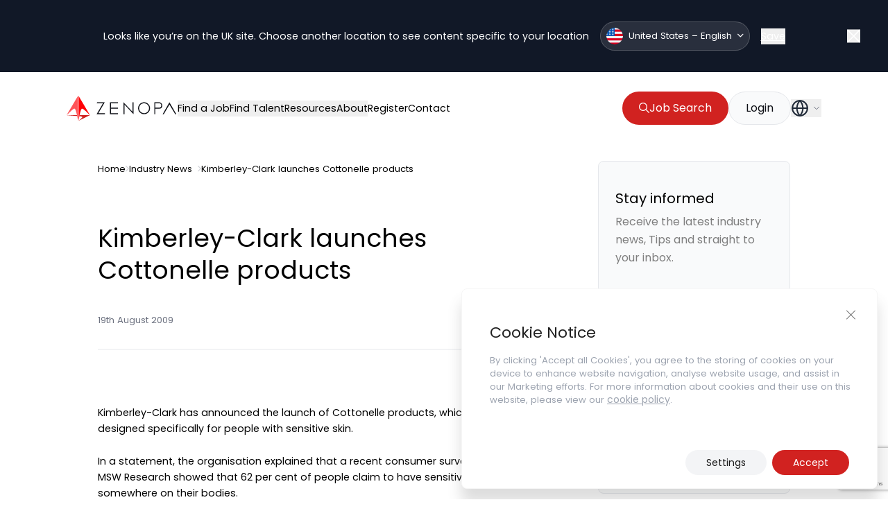

--- FILE ---
content_type: text/html; charset=utf-8
request_url: https://www.google.com/recaptcha/api2/anchor?ar=1&k=6LdgmE4pAAAAAKKxKZA_DzzXCZTQRfzSfP5wciah&co=aHR0cHM6Ly96ZW5vcGEuY29tOjQ0Mw..&hl=en&v=PoyoqOPhxBO7pBk68S4YbpHZ&size=invisible&anchor-ms=20000&execute-ms=30000&cb=gmkd15bp9u
body_size: 48923
content:
<!DOCTYPE HTML><html dir="ltr" lang="en"><head><meta http-equiv="Content-Type" content="text/html; charset=UTF-8">
<meta http-equiv="X-UA-Compatible" content="IE=edge">
<title>reCAPTCHA</title>
<style type="text/css">
/* cyrillic-ext */
@font-face {
  font-family: 'Roboto';
  font-style: normal;
  font-weight: 400;
  font-stretch: 100%;
  src: url(//fonts.gstatic.com/s/roboto/v48/KFO7CnqEu92Fr1ME7kSn66aGLdTylUAMa3GUBHMdazTgWw.woff2) format('woff2');
  unicode-range: U+0460-052F, U+1C80-1C8A, U+20B4, U+2DE0-2DFF, U+A640-A69F, U+FE2E-FE2F;
}
/* cyrillic */
@font-face {
  font-family: 'Roboto';
  font-style: normal;
  font-weight: 400;
  font-stretch: 100%;
  src: url(//fonts.gstatic.com/s/roboto/v48/KFO7CnqEu92Fr1ME7kSn66aGLdTylUAMa3iUBHMdazTgWw.woff2) format('woff2');
  unicode-range: U+0301, U+0400-045F, U+0490-0491, U+04B0-04B1, U+2116;
}
/* greek-ext */
@font-face {
  font-family: 'Roboto';
  font-style: normal;
  font-weight: 400;
  font-stretch: 100%;
  src: url(//fonts.gstatic.com/s/roboto/v48/KFO7CnqEu92Fr1ME7kSn66aGLdTylUAMa3CUBHMdazTgWw.woff2) format('woff2');
  unicode-range: U+1F00-1FFF;
}
/* greek */
@font-face {
  font-family: 'Roboto';
  font-style: normal;
  font-weight: 400;
  font-stretch: 100%;
  src: url(//fonts.gstatic.com/s/roboto/v48/KFO7CnqEu92Fr1ME7kSn66aGLdTylUAMa3-UBHMdazTgWw.woff2) format('woff2');
  unicode-range: U+0370-0377, U+037A-037F, U+0384-038A, U+038C, U+038E-03A1, U+03A3-03FF;
}
/* math */
@font-face {
  font-family: 'Roboto';
  font-style: normal;
  font-weight: 400;
  font-stretch: 100%;
  src: url(//fonts.gstatic.com/s/roboto/v48/KFO7CnqEu92Fr1ME7kSn66aGLdTylUAMawCUBHMdazTgWw.woff2) format('woff2');
  unicode-range: U+0302-0303, U+0305, U+0307-0308, U+0310, U+0312, U+0315, U+031A, U+0326-0327, U+032C, U+032F-0330, U+0332-0333, U+0338, U+033A, U+0346, U+034D, U+0391-03A1, U+03A3-03A9, U+03B1-03C9, U+03D1, U+03D5-03D6, U+03F0-03F1, U+03F4-03F5, U+2016-2017, U+2034-2038, U+203C, U+2040, U+2043, U+2047, U+2050, U+2057, U+205F, U+2070-2071, U+2074-208E, U+2090-209C, U+20D0-20DC, U+20E1, U+20E5-20EF, U+2100-2112, U+2114-2115, U+2117-2121, U+2123-214F, U+2190, U+2192, U+2194-21AE, U+21B0-21E5, U+21F1-21F2, U+21F4-2211, U+2213-2214, U+2216-22FF, U+2308-230B, U+2310, U+2319, U+231C-2321, U+2336-237A, U+237C, U+2395, U+239B-23B7, U+23D0, U+23DC-23E1, U+2474-2475, U+25AF, U+25B3, U+25B7, U+25BD, U+25C1, U+25CA, U+25CC, U+25FB, U+266D-266F, U+27C0-27FF, U+2900-2AFF, U+2B0E-2B11, U+2B30-2B4C, U+2BFE, U+3030, U+FF5B, U+FF5D, U+1D400-1D7FF, U+1EE00-1EEFF;
}
/* symbols */
@font-face {
  font-family: 'Roboto';
  font-style: normal;
  font-weight: 400;
  font-stretch: 100%;
  src: url(//fonts.gstatic.com/s/roboto/v48/KFO7CnqEu92Fr1ME7kSn66aGLdTylUAMaxKUBHMdazTgWw.woff2) format('woff2');
  unicode-range: U+0001-000C, U+000E-001F, U+007F-009F, U+20DD-20E0, U+20E2-20E4, U+2150-218F, U+2190, U+2192, U+2194-2199, U+21AF, U+21E6-21F0, U+21F3, U+2218-2219, U+2299, U+22C4-22C6, U+2300-243F, U+2440-244A, U+2460-24FF, U+25A0-27BF, U+2800-28FF, U+2921-2922, U+2981, U+29BF, U+29EB, U+2B00-2BFF, U+4DC0-4DFF, U+FFF9-FFFB, U+10140-1018E, U+10190-1019C, U+101A0, U+101D0-101FD, U+102E0-102FB, U+10E60-10E7E, U+1D2C0-1D2D3, U+1D2E0-1D37F, U+1F000-1F0FF, U+1F100-1F1AD, U+1F1E6-1F1FF, U+1F30D-1F30F, U+1F315, U+1F31C, U+1F31E, U+1F320-1F32C, U+1F336, U+1F378, U+1F37D, U+1F382, U+1F393-1F39F, U+1F3A7-1F3A8, U+1F3AC-1F3AF, U+1F3C2, U+1F3C4-1F3C6, U+1F3CA-1F3CE, U+1F3D4-1F3E0, U+1F3ED, U+1F3F1-1F3F3, U+1F3F5-1F3F7, U+1F408, U+1F415, U+1F41F, U+1F426, U+1F43F, U+1F441-1F442, U+1F444, U+1F446-1F449, U+1F44C-1F44E, U+1F453, U+1F46A, U+1F47D, U+1F4A3, U+1F4B0, U+1F4B3, U+1F4B9, U+1F4BB, U+1F4BF, U+1F4C8-1F4CB, U+1F4D6, U+1F4DA, U+1F4DF, U+1F4E3-1F4E6, U+1F4EA-1F4ED, U+1F4F7, U+1F4F9-1F4FB, U+1F4FD-1F4FE, U+1F503, U+1F507-1F50B, U+1F50D, U+1F512-1F513, U+1F53E-1F54A, U+1F54F-1F5FA, U+1F610, U+1F650-1F67F, U+1F687, U+1F68D, U+1F691, U+1F694, U+1F698, U+1F6AD, U+1F6B2, U+1F6B9-1F6BA, U+1F6BC, U+1F6C6-1F6CF, U+1F6D3-1F6D7, U+1F6E0-1F6EA, U+1F6F0-1F6F3, U+1F6F7-1F6FC, U+1F700-1F7FF, U+1F800-1F80B, U+1F810-1F847, U+1F850-1F859, U+1F860-1F887, U+1F890-1F8AD, U+1F8B0-1F8BB, U+1F8C0-1F8C1, U+1F900-1F90B, U+1F93B, U+1F946, U+1F984, U+1F996, U+1F9E9, U+1FA00-1FA6F, U+1FA70-1FA7C, U+1FA80-1FA89, U+1FA8F-1FAC6, U+1FACE-1FADC, U+1FADF-1FAE9, U+1FAF0-1FAF8, U+1FB00-1FBFF;
}
/* vietnamese */
@font-face {
  font-family: 'Roboto';
  font-style: normal;
  font-weight: 400;
  font-stretch: 100%;
  src: url(//fonts.gstatic.com/s/roboto/v48/KFO7CnqEu92Fr1ME7kSn66aGLdTylUAMa3OUBHMdazTgWw.woff2) format('woff2');
  unicode-range: U+0102-0103, U+0110-0111, U+0128-0129, U+0168-0169, U+01A0-01A1, U+01AF-01B0, U+0300-0301, U+0303-0304, U+0308-0309, U+0323, U+0329, U+1EA0-1EF9, U+20AB;
}
/* latin-ext */
@font-face {
  font-family: 'Roboto';
  font-style: normal;
  font-weight: 400;
  font-stretch: 100%;
  src: url(//fonts.gstatic.com/s/roboto/v48/KFO7CnqEu92Fr1ME7kSn66aGLdTylUAMa3KUBHMdazTgWw.woff2) format('woff2');
  unicode-range: U+0100-02BA, U+02BD-02C5, U+02C7-02CC, U+02CE-02D7, U+02DD-02FF, U+0304, U+0308, U+0329, U+1D00-1DBF, U+1E00-1E9F, U+1EF2-1EFF, U+2020, U+20A0-20AB, U+20AD-20C0, U+2113, U+2C60-2C7F, U+A720-A7FF;
}
/* latin */
@font-face {
  font-family: 'Roboto';
  font-style: normal;
  font-weight: 400;
  font-stretch: 100%;
  src: url(//fonts.gstatic.com/s/roboto/v48/KFO7CnqEu92Fr1ME7kSn66aGLdTylUAMa3yUBHMdazQ.woff2) format('woff2');
  unicode-range: U+0000-00FF, U+0131, U+0152-0153, U+02BB-02BC, U+02C6, U+02DA, U+02DC, U+0304, U+0308, U+0329, U+2000-206F, U+20AC, U+2122, U+2191, U+2193, U+2212, U+2215, U+FEFF, U+FFFD;
}
/* cyrillic-ext */
@font-face {
  font-family: 'Roboto';
  font-style: normal;
  font-weight: 500;
  font-stretch: 100%;
  src: url(//fonts.gstatic.com/s/roboto/v48/KFO7CnqEu92Fr1ME7kSn66aGLdTylUAMa3GUBHMdazTgWw.woff2) format('woff2');
  unicode-range: U+0460-052F, U+1C80-1C8A, U+20B4, U+2DE0-2DFF, U+A640-A69F, U+FE2E-FE2F;
}
/* cyrillic */
@font-face {
  font-family: 'Roboto';
  font-style: normal;
  font-weight: 500;
  font-stretch: 100%;
  src: url(//fonts.gstatic.com/s/roboto/v48/KFO7CnqEu92Fr1ME7kSn66aGLdTylUAMa3iUBHMdazTgWw.woff2) format('woff2');
  unicode-range: U+0301, U+0400-045F, U+0490-0491, U+04B0-04B1, U+2116;
}
/* greek-ext */
@font-face {
  font-family: 'Roboto';
  font-style: normal;
  font-weight: 500;
  font-stretch: 100%;
  src: url(//fonts.gstatic.com/s/roboto/v48/KFO7CnqEu92Fr1ME7kSn66aGLdTylUAMa3CUBHMdazTgWw.woff2) format('woff2');
  unicode-range: U+1F00-1FFF;
}
/* greek */
@font-face {
  font-family: 'Roboto';
  font-style: normal;
  font-weight: 500;
  font-stretch: 100%;
  src: url(//fonts.gstatic.com/s/roboto/v48/KFO7CnqEu92Fr1ME7kSn66aGLdTylUAMa3-UBHMdazTgWw.woff2) format('woff2');
  unicode-range: U+0370-0377, U+037A-037F, U+0384-038A, U+038C, U+038E-03A1, U+03A3-03FF;
}
/* math */
@font-face {
  font-family: 'Roboto';
  font-style: normal;
  font-weight: 500;
  font-stretch: 100%;
  src: url(//fonts.gstatic.com/s/roboto/v48/KFO7CnqEu92Fr1ME7kSn66aGLdTylUAMawCUBHMdazTgWw.woff2) format('woff2');
  unicode-range: U+0302-0303, U+0305, U+0307-0308, U+0310, U+0312, U+0315, U+031A, U+0326-0327, U+032C, U+032F-0330, U+0332-0333, U+0338, U+033A, U+0346, U+034D, U+0391-03A1, U+03A3-03A9, U+03B1-03C9, U+03D1, U+03D5-03D6, U+03F0-03F1, U+03F4-03F5, U+2016-2017, U+2034-2038, U+203C, U+2040, U+2043, U+2047, U+2050, U+2057, U+205F, U+2070-2071, U+2074-208E, U+2090-209C, U+20D0-20DC, U+20E1, U+20E5-20EF, U+2100-2112, U+2114-2115, U+2117-2121, U+2123-214F, U+2190, U+2192, U+2194-21AE, U+21B0-21E5, U+21F1-21F2, U+21F4-2211, U+2213-2214, U+2216-22FF, U+2308-230B, U+2310, U+2319, U+231C-2321, U+2336-237A, U+237C, U+2395, U+239B-23B7, U+23D0, U+23DC-23E1, U+2474-2475, U+25AF, U+25B3, U+25B7, U+25BD, U+25C1, U+25CA, U+25CC, U+25FB, U+266D-266F, U+27C0-27FF, U+2900-2AFF, U+2B0E-2B11, U+2B30-2B4C, U+2BFE, U+3030, U+FF5B, U+FF5D, U+1D400-1D7FF, U+1EE00-1EEFF;
}
/* symbols */
@font-face {
  font-family: 'Roboto';
  font-style: normal;
  font-weight: 500;
  font-stretch: 100%;
  src: url(//fonts.gstatic.com/s/roboto/v48/KFO7CnqEu92Fr1ME7kSn66aGLdTylUAMaxKUBHMdazTgWw.woff2) format('woff2');
  unicode-range: U+0001-000C, U+000E-001F, U+007F-009F, U+20DD-20E0, U+20E2-20E4, U+2150-218F, U+2190, U+2192, U+2194-2199, U+21AF, U+21E6-21F0, U+21F3, U+2218-2219, U+2299, U+22C4-22C6, U+2300-243F, U+2440-244A, U+2460-24FF, U+25A0-27BF, U+2800-28FF, U+2921-2922, U+2981, U+29BF, U+29EB, U+2B00-2BFF, U+4DC0-4DFF, U+FFF9-FFFB, U+10140-1018E, U+10190-1019C, U+101A0, U+101D0-101FD, U+102E0-102FB, U+10E60-10E7E, U+1D2C0-1D2D3, U+1D2E0-1D37F, U+1F000-1F0FF, U+1F100-1F1AD, U+1F1E6-1F1FF, U+1F30D-1F30F, U+1F315, U+1F31C, U+1F31E, U+1F320-1F32C, U+1F336, U+1F378, U+1F37D, U+1F382, U+1F393-1F39F, U+1F3A7-1F3A8, U+1F3AC-1F3AF, U+1F3C2, U+1F3C4-1F3C6, U+1F3CA-1F3CE, U+1F3D4-1F3E0, U+1F3ED, U+1F3F1-1F3F3, U+1F3F5-1F3F7, U+1F408, U+1F415, U+1F41F, U+1F426, U+1F43F, U+1F441-1F442, U+1F444, U+1F446-1F449, U+1F44C-1F44E, U+1F453, U+1F46A, U+1F47D, U+1F4A3, U+1F4B0, U+1F4B3, U+1F4B9, U+1F4BB, U+1F4BF, U+1F4C8-1F4CB, U+1F4D6, U+1F4DA, U+1F4DF, U+1F4E3-1F4E6, U+1F4EA-1F4ED, U+1F4F7, U+1F4F9-1F4FB, U+1F4FD-1F4FE, U+1F503, U+1F507-1F50B, U+1F50D, U+1F512-1F513, U+1F53E-1F54A, U+1F54F-1F5FA, U+1F610, U+1F650-1F67F, U+1F687, U+1F68D, U+1F691, U+1F694, U+1F698, U+1F6AD, U+1F6B2, U+1F6B9-1F6BA, U+1F6BC, U+1F6C6-1F6CF, U+1F6D3-1F6D7, U+1F6E0-1F6EA, U+1F6F0-1F6F3, U+1F6F7-1F6FC, U+1F700-1F7FF, U+1F800-1F80B, U+1F810-1F847, U+1F850-1F859, U+1F860-1F887, U+1F890-1F8AD, U+1F8B0-1F8BB, U+1F8C0-1F8C1, U+1F900-1F90B, U+1F93B, U+1F946, U+1F984, U+1F996, U+1F9E9, U+1FA00-1FA6F, U+1FA70-1FA7C, U+1FA80-1FA89, U+1FA8F-1FAC6, U+1FACE-1FADC, U+1FADF-1FAE9, U+1FAF0-1FAF8, U+1FB00-1FBFF;
}
/* vietnamese */
@font-face {
  font-family: 'Roboto';
  font-style: normal;
  font-weight: 500;
  font-stretch: 100%;
  src: url(//fonts.gstatic.com/s/roboto/v48/KFO7CnqEu92Fr1ME7kSn66aGLdTylUAMa3OUBHMdazTgWw.woff2) format('woff2');
  unicode-range: U+0102-0103, U+0110-0111, U+0128-0129, U+0168-0169, U+01A0-01A1, U+01AF-01B0, U+0300-0301, U+0303-0304, U+0308-0309, U+0323, U+0329, U+1EA0-1EF9, U+20AB;
}
/* latin-ext */
@font-face {
  font-family: 'Roboto';
  font-style: normal;
  font-weight: 500;
  font-stretch: 100%;
  src: url(//fonts.gstatic.com/s/roboto/v48/KFO7CnqEu92Fr1ME7kSn66aGLdTylUAMa3KUBHMdazTgWw.woff2) format('woff2');
  unicode-range: U+0100-02BA, U+02BD-02C5, U+02C7-02CC, U+02CE-02D7, U+02DD-02FF, U+0304, U+0308, U+0329, U+1D00-1DBF, U+1E00-1E9F, U+1EF2-1EFF, U+2020, U+20A0-20AB, U+20AD-20C0, U+2113, U+2C60-2C7F, U+A720-A7FF;
}
/* latin */
@font-face {
  font-family: 'Roboto';
  font-style: normal;
  font-weight: 500;
  font-stretch: 100%;
  src: url(//fonts.gstatic.com/s/roboto/v48/KFO7CnqEu92Fr1ME7kSn66aGLdTylUAMa3yUBHMdazQ.woff2) format('woff2');
  unicode-range: U+0000-00FF, U+0131, U+0152-0153, U+02BB-02BC, U+02C6, U+02DA, U+02DC, U+0304, U+0308, U+0329, U+2000-206F, U+20AC, U+2122, U+2191, U+2193, U+2212, U+2215, U+FEFF, U+FFFD;
}
/* cyrillic-ext */
@font-face {
  font-family: 'Roboto';
  font-style: normal;
  font-weight: 900;
  font-stretch: 100%;
  src: url(//fonts.gstatic.com/s/roboto/v48/KFO7CnqEu92Fr1ME7kSn66aGLdTylUAMa3GUBHMdazTgWw.woff2) format('woff2');
  unicode-range: U+0460-052F, U+1C80-1C8A, U+20B4, U+2DE0-2DFF, U+A640-A69F, U+FE2E-FE2F;
}
/* cyrillic */
@font-face {
  font-family: 'Roboto';
  font-style: normal;
  font-weight: 900;
  font-stretch: 100%;
  src: url(//fonts.gstatic.com/s/roboto/v48/KFO7CnqEu92Fr1ME7kSn66aGLdTylUAMa3iUBHMdazTgWw.woff2) format('woff2');
  unicode-range: U+0301, U+0400-045F, U+0490-0491, U+04B0-04B1, U+2116;
}
/* greek-ext */
@font-face {
  font-family: 'Roboto';
  font-style: normal;
  font-weight: 900;
  font-stretch: 100%;
  src: url(//fonts.gstatic.com/s/roboto/v48/KFO7CnqEu92Fr1ME7kSn66aGLdTylUAMa3CUBHMdazTgWw.woff2) format('woff2');
  unicode-range: U+1F00-1FFF;
}
/* greek */
@font-face {
  font-family: 'Roboto';
  font-style: normal;
  font-weight: 900;
  font-stretch: 100%;
  src: url(//fonts.gstatic.com/s/roboto/v48/KFO7CnqEu92Fr1ME7kSn66aGLdTylUAMa3-UBHMdazTgWw.woff2) format('woff2');
  unicode-range: U+0370-0377, U+037A-037F, U+0384-038A, U+038C, U+038E-03A1, U+03A3-03FF;
}
/* math */
@font-face {
  font-family: 'Roboto';
  font-style: normal;
  font-weight: 900;
  font-stretch: 100%;
  src: url(//fonts.gstatic.com/s/roboto/v48/KFO7CnqEu92Fr1ME7kSn66aGLdTylUAMawCUBHMdazTgWw.woff2) format('woff2');
  unicode-range: U+0302-0303, U+0305, U+0307-0308, U+0310, U+0312, U+0315, U+031A, U+0326-0327, U+032C, U+032F-0330, U+0332-0333, U+0338, U+033A, U+0346, U+034D, U+0391-03A1, U+03A3-03A9, U+03B1-03C9, U+03D1, U+03D5-03D6, U+03F0-03F1, U+03F4-03F5, U+2016-2017, U+2034-2038, U+203C, U+2040, U+2043, U+2047, U+2050, U+2057, U+205F, U+2070-2071, U+2074-208E, U+2090-209C, U+20D0-20DC, U+20E1, U+20E5-20EF, U+2100-2112, U+2114-2115, U+2117-2121, U+2123-214F, U+2190, U+2192, U+2194-21AE, U+21B0-21E5, U+21F1-21F2, U+21F4-2211, U+2213-2214, U+2216-22FF, U+2308-230B, U+2310, U+2319, U+231C-2321, U+2336-237A, U+237C, U+2395, U+239B-23B7, U+23D0, U+23DC-23E1, U+2474-2475, U+25AF, U+25B3, U+25B7, U+25BD, U+25C1, U+25CA, U+25CC, U+25FB, U+266D-266F, U+27C0-27FF, U+2900-2AFF, U+2B0E-2B11, U+2B30-2B4C, U+2BFE, U+3030, U+FF5B, U+FF5D, U+1D400-1D7FF, U+1EE00-1EEFF;
}
/* symbols */
@font-face {
  font-family: 'Roboto';
  font-style: normal;
  font-weight: 900;
  font-stretch: 100%;
  src: url(//fonts.gstatic.com/s/roboto/v48/KFO7CnqEu92Fr1ME7kSn66aGLdTylUAMaxKUBHMdazTgWw.woff2) format('woff2');
  unicode-range: U+0001-000C, U+000E-001F, U+007F-009F, U+20DD-20E0, U+20E2-20E4, U+2150-218F, U+2190, U+2192, U+2194-2199, U+21AF, U+21E6-21F0, U+21F3, U+2218-2219, U+2299, U+22C4-22C6, U+2300-243F, U+2440-244A, U+2460-24FF, U+25A0-27BF, U+2800-28FF, U+2921-2922, U+2981, U+29BF, U+29EB, U+2B00-2BFF, U+4DC0-4DFF, U+FFF9-FFFB, U+10140-1018E, U+10190-1019C, U+101A0, U+101D0-101FD, U+102E0-102FB, U+10E60-10E7E, U+1D2C0-1D2D3, U+1D2E0-1D37F, U+1F000-1F0FF, U+1F100-1F1AD, U+1F1E6-1F1FF, U+1F30D-1F30F, U+1F315, U+1F31C, U+1F31E, U+1F320-1F32C, U+1F336, U+1F378, U+1F37D, U+1F382, U+1F393-1F39F, U+1F3A7-1F3A8, U+1F3AC-1F3AF, U+1F3C2, U+1F3C4-1F3C6, U+1F3CA-1F3CE, U+1F3D4-1F3E0, U+1F3ED, U+1F3F1-1F3F3, U+1F3F5-1F3F7, U+1F408, U+1F415, U+1F41F, U+1F426, U+1F43F, U+1F441-1F442, U+1F444, U+1F446-1F449, U+1F44C-1F44E, U+1F453, U+1F46A, U+1F47D, U+1F4A3, U+1F4B0, U+1F4B3, U+1F4B9, U+1F4BB, U+1F4BF, U+1F4C8-1F4CB, U+1F4D6, U+1F4DA, U+1F4DF, U+1F4E3-1F4E6, U+1F4EA-1F4ED, U+1F4F7, U+1F4F9-1F4FB, U+1F4FD-1F4FE, U+1F503, U+1F507-1F50B, U+1F50D, U+1F512-1F513, U+1F53E-1F54A, U+1F54F-1F5FA, U+1F610, U+1F650-1F67F, U+1F687, U+1F68D, U+1F691, U+1F694, U+1F698, U+1F6AD, U+1F6B2, U+1F6B9-1F6BA, U+1F6BC, U+1F6C6-1F6CF, U+1F6D3-1F6D7, U+1F6E0-1F6EA, U+1F6F0-1F6F3, U+1F6F7-1F6FC, U+1F700-1F7FF, U+1F800-1F80B, U+1F810-1F847, U+1F850-1F859, U+1F860-1F887, U+1F890-1F8AD, U+1F8B0-1F8BB, U+1F8C0-1F8C1, U+1F900-1F90B, U+1F93B, U+1F946, U+1F984, U+1F996, U+1F9E9, U+1FA00-1FA6F, U+1FA70-1FA7C, U+1FA80-1FA89, U+1FA8F-1FAC6, U+1FACE-1FADC, U+1FADF-1FAE9, U+1FAF0-1FAF8, U+1FB00-1FBFF;
}
/* vietnamese */
@font-face {
  font-family: 'Roboto';
  font-style: normal;
  font-weight: 900;
  font-stretch: 100%;
  src: url(//fonts.gstatic.com/s/roboto/v48/KFO7CnqEu92Fr1ME7kSn66aGLdTylUAMa3OUBHMdazTgWw.woff2) format('woff2');
  unicode-range: U+0102-0103, U+0110-0111, U+0128-0129, U+0168-0169, U+01A0-01A1, U+01AF-01B0, U+0300-0301, U+0303-0304, U+0308-0309, U+0323, U+0329, U+1EA0-1EF9, U+20AB;
}
/* latin-ext */
@font-face {
  font-family: 'Roboto';
  font-style: normal;
  font-weight: 900;
  font-stretch: 100%;
  src: url(//fonts.gstatic.com/s/roboto/v48/KFO7CnqEu92Fr1ME7kSn66aGLdTylUAMa3KUBHMdazTgWw.woff2) format('woff2');
  unicode-range: U+0100-02BA, U+02BD-02C5, U+02C7-02CC, U+02CE-02D7, U+02DD-02FF, U+0304, U+0308, U+0329, U+1D00-1DBF, U+1E00-1E9F, U+1EF2-1EFF, U+2020, U+20A0-20AB, U+20AD-20C0, U+2113, U+2C60-2C7F, U+A720-A7FF;
}
/* latin */
@font-face {
  font-family: 'Roboto';
  font-style: normal;
  font-weight: 900;
  font-stretch: 100%;
  src: url(//fonts.gstatic.com/s/roboto/v48/KFO7CnqEu92Fr1ME7kSn66aGLdTylUAMa3yUBHMdazQ.woff2) format('woff2');
  unicode-range: U+0000-00FF, U+0131, U+0152-0153, U+02BB-02BC, U+02C6, U+02DA, U+02DC, U+0304, U+0308, U+0329, U+2000-206F, U+20AC, U+2122, U+2191, U+2193, U+2212, U+2215, U+FEFF, U+FFFD;
}

</style>
<link rel="stylesheet" type="text/css" href="https://www.gstatic.com/recaptcha/releases/PoyoqOPhxBO7pBk68S4YbpHZ/styles__ltr.css">
<script nonce="94lh9hPAUMXtBhroOdkIIA" type="text/javascript">window['__recaptcha_api'] = 'https://www.google.com/recaptcha/api2/';</script>
<script type="text/javascript" src="https://www.gstatic.com/recaptcha/releases/PoyoqOPhxBO7pBk68S4YbpHZ/recaptcha__en.js" nonce="94lh9hPAUMXtBhroOdkIIA">
      
    </script></head>
<body><div id="rc-anchor-alert" class="rc-anchor-alert"></div>
<input type="hidden" id="recaptcha-token" value="[base64]">
<script type="text/javascript" nonce="94lh9hPAUMXtBhroOdkIIA">
      recaptcha.anchor.Main.init("[\x22ainput\x22,[\x22bgdata\x22,\x22\x22,\[base64]/[base64]/[base64]/bmV3IHJbeF0oY1swXSk6RT09Mj9uZXcgclt4XShjWzBdLGNbMV0pOkU9PTM/bmV3IHJbeF0oY1swXSxjWzFdLGNbMl0pOkU9PTQ/[base64]/[base64]/[base64]/[base64]/[base64]/[base64]/[base64]/[base64]\x22,\[base64]\\u003d\x22,\x22wo9aw7kmAXAow4BfQzPCusK8Nx1fwoDDlDLDssKQwqXCuMK/wpbDhcK+EcKIYcKJwrkHAgdLHjLCj8KZfcOvX8KnHcKuwq/[base64]/CqGLDrkXCncKfTMOMwqh9QMKqw6c9TcO/[base64]/L8OJwpfDhgRGwonCicOaasKoccOXwq7CtDpPSxDDkx3CpyBlw7sJw6/CkMK0CsKwdcKCwo91DnB7wpXCqsK6w7bCnsO1wrEqDApYDsODKcOywrNyYRNzwolDw6PDksOJw7ouwpDDjSN+wpzCk38Lw4fDscOjGXbDq8OgwoJDw4bDryzCgEDDrcKFw4FzwpPCkk7DtcOIw4gHdMOeS3zDucK/w4FKHsK2JsKowrNEw7AsMcO6wpZnw6QQEh7CigANwqlOQyXCiTNlJgjCiAbCgEYxwo8bw4fDkm1cVsOQYMKhFyPCvMO3wqTCoVhhwoDDn8OQHMO/[base64]/[base64]/DrRtCcMO1w6BMw4nDssK4WyUPLcObDcOJwrrDucOkw5rCvsOUCH7DqMO5csK/w5zDrj7CjcKHOmALwqwTwrTDicKMw5g8UsKpdg7DoMKTw7LChWPDicO3ccOqwoB8IUcwFy0yAwpvwo7DoMKsc39Aw4TDph0qwqFoZsKBw6PCmMKRwo/CvXY2VBwjTClfOmJ8w7HDnCgPHMKLw749w6vDkiFIYcKFIsK9ZcK3wpfDlcOhV2lxUQTDuGIgGMOILmPCqws1wo/[base64]/MsKNeMKBYcOwwqoqEy/DgFLDhFwMwpRBwoI7L3YxCMKZHcO2D8OSVMO8acOswpPDhwzDpcKGwr5PS8OAasOIwoY/FsOIG8OMwqrCqjgGwrVDSWbDrsKmX8O7KsK+woZ5w7fCgcOrHzNkQcK0BsOpWsKiASB0FMKbw4DCvD3DocOKwo5XEMKUEFgZSsOGwr7CjcOAdMOQw6MZMcOLw4Qqbm/DoGjDrMOTwrlDZsKUw4kbHyRfwowCIcO1M8OTw4AUSMKdNRkvwp/Cj8KXwpJMw6DDucOoCHXCtUbCp0k4AcKww4sGwofCm1E2YHQRHkAawq8tCmdUGMORN3McOkLCpsKYB8K3wrTDt8O3w4vDli4CO8Kkwo3DtytoBcO2w4xaOlTCgCprTH0Yw4/Ch8ONw5jDl2bDpw1oBsKgcnk2wqHDiXVLwqLDnh7ChkxCwrvChhY+MBHDgGZFwoPDhEjCgMKOwr4OaMOQwpBOLQ3DtxzDiGVhAcKZw7kTAMOVKBgyMhhFID3CpFduDMOdAsOxwoItJkUbwpsEwqDCg09EOMOGWcK6XBrDiRdiV8Ozw7XCtsOMHMOUw4p/w47DsQlQPEkaOMOUG3LChMO9w7InEcO5wqkYU3wwwoHDvMK3wpLDm8KJTcKNw7o5DMObwq7DuT7CmcKsK8Kfw7gVw6/DqxIFb0HCu8KULlQpMcOSGyduTwzDvC3Cr8OCw7vDiTUNMRMoLDjCssOZXcKiTjQsw5UsDcOaw6tAIcOgXcOAwoJMIlVQwqrDvsKbaB/[base64]/cX/CmRbDjsO/w6zDn8K9w7BxfwDCjBElwpE/C0wQA8KoOXFuEQ7Ct3c5GlZycCM+QBNZNz3Dl0ETV8KHwr1fwrHCmMKsK8OGw6dAw4N0YSXDj8OXwp1qIyPChh9owp3DoMKhDMKMwoRqOsK0wpbDu8O0w5DDnzzCqsK7w4dITh7DscKITMK0H8KsbyEWPVluWy/CgsK5w5HCvgzDiMO8wrdzdcOIwr1tC8K9fMO8EMOEfXfCuBbCscOvDEPCmcKIHnhkTMO9MUsZT8OlNxnDjMKPw44ow6vCgMKTwoESw6h/wpbDhn/[base64]/CllTDnFpQKW7DsHMKw6gkw5MDw6LDrMKbwr/Cj8KMWMK2CGjDq2nDuiQ6B8OKD8KjQRNNw47DnxMFWMKww6M6w64OwrYewrg0w5XCmsOZZsKuDsOZKzJEwplMwpsmw4rCkXU8O3bDt15+N01cwqNVMQ42wot+WQvDncKCECYbFkIDw5HCmBgUQcKhw6sqw6PCtsOzMDlPw43Dih9Vw6QmNH/Ctm5MGMOvw5d3w6TCnMOQesKxEAXDhUlhw7PClMK6dXl/w4jClE4rw4fClH7Dh8KSwoMxCcKnwqcCZ8OuMUfCqT1mwqNiw4MMwofCtDzDssKJBlrCmC/[base64]/wqTCrjzDm8O8wqhUwqvDjhTDtTjDmBlyeMO5BGXCjALDvz3CrMOow4gKw7nCk8OuHD/Dhhdpw5BgU8K/PUnDjTMLWG7DpcO3RFZew7puw4kiw7Q8wrVHHcKzEsOlw6glwqYcE8KxSsOTwr8Fw5zDoAl9wp5xw47ChMKiw7bDjTRtw4TDusK/L8K5wrjDusO5w5NnUhE/X8KJcsO9dQUFw45FL8OMwr7CrAo4L17DhcKIwoUmMsKmcgDDicKuLBtHw6lawpvDlU7DjAoTLjDDlMK4AcKLw4YjZhkjKAQYPMKsw68KZcOQGcKjGAxqw4jCiMKDwqhdR3/CuDzDvMKYLnsiZcKoFkbCmXvCozpTUxhswq3CmMKnwo/DgifDu8OqwoojIMKmwr3CuUXCm8OPVsKGw4cDIcK3wrPDt1jDoTTCrMKewojCmiPDlMK4bsOmw4nCrTIuGMKkw4Y8SsONAxN6GsOrw4cJw6Jsw5vDuUMewqDDgn5oU1kAccKpCHFDDXDCoQdJZxBKMiM7TADDsyHDnw/CvjDClMO6FzvDly/[base64]/CiFPDu8K7w6PDrFbCj8K/wp59wq9fwr0RwrZNb8O9U2PCoMOfTmN6KMKzw4dYQWFjw4c2wrPCsjMYbMKOwokPw4gvLsOtX8OUwojDosKLPiLDoyPCh37CisONBcKRwrcrPiTClBrCgsOJwrrDtMKSwqLCkiDCscOowo/CkcKQw7fCvcOKDMKsIE8lLQDCqsOBw7XDjhxIBkxSAsOnBhk5woHDuD3DncO8wr/DqcO/[base64]/[base64]/CrypqwrbDosOFw6BMN8Ohw591w4fDucKvw4dgw70uGAdOGMKCw6hAwr07QlnDisKcCAEyw58GCAzCt8ONw5QPXcKlwqzCkEVowotgw4vDl0zCtEsyw4zDiz8UAAJJBnVifcORwq4ow5luAMO/wooIwpJNZwPCh8KtwoRHw4FiHsO0w4fDrjMPwrnDmiPDgSEPH2wqwrwNaMK7HsKWw4gFw70ODMK8w67ChnzChHfCg8Oqw4HCocOFIB3CiQ7CiT82wo8tw4hlGjY/w6rDj8KDI1dQfsO4w7ZTGH8qwrQPBSvCm0FIV8OBwqdywp4fFMK/fcKrZkAAwo3CgFsIAxpmecO0w6tALMKzw6fDpX0Zw73DlMOTw6JMw4s+wqzCisKgwqjCpsOGEzLCpcKawpFcwrZawq8gwoIjfsKPVsOvw5VLw5QdJBvCsWLCq8KSEsO9aQkjwpETJMKnUhvCghANXMOrAcKJSMOefcKmwp/DkcOZw4/Dk8K8ZsOXKcOMw6zCqlkcwpfDnDPDr8KQY1PCnnozNMOyeMOowpDCuw0tecKwB8OwwrZgYsO2dCQNWn/CkR4Tw4XDusKkw6o/[base64]/w5NubXzDo8KlwonCosOfwqQpw5dLMXxFUgtSX15xw6JhwpDCvcKlwobCujjDh8K3w7nChXxgw5FJw5p+w4/DtSfDgMKOw5fCkcOuw6XCpzI6VMKiCMKkw4JbV8KUwqLDmcOjHMOlVsK/[base64]/EcOKaAFKF8OvwrYQw5rDnDTDpBPDpyNuMkUueMKBwo/[base64]/CijXDnm7Cv8Kdw68ENcOiO1zDrS5/[base64]/[base64]/DnjRIw6VAAWLCv3vCksO8QV8mwqNSaMKcw54WHsKcwpM3P2/CrBfDijVVwozDncO9w4chw4dzDxnDnMOZw4fDvy9pwonCnAPDjsO3ZFMHw4d5DsOjw6FvJMOAc8KNdsO/[base64]/Dhn1WScKtw7HDmcOLAMKsw5ZHWGonBsK5wrLCuxTDpgDDlMOpfBJuwqkTwr5HXMKuXBzCo8O8w5DCswDCl0ojw4nDugPDrSDCgj9PwqrCrMOVw7w6wqoQY8KiHlzCmcK4EMOhwr/DoTQkwqHDo8OCBAkAB8OnFGtIV8OgPDDDn8Kqw5jDt20QNhQZw5/Cg8OGw699wrLDhgjCqCl8w6vCuwhMwq0XTSB1ZUTCicKCw7nChMKYw4cbMgfCkiNcwrduHcKzbMKnwrzCqhZPVDnCkSTDnnkQw6sRw5DDrS94dzgDMcKZwolEw4pyw7EQw6rDn2PCuyHCtcK8wpnDmioiUMK/wpnDsy0Da8K4wp3DkMONwqjDtDrChRBqeMOFVsKiGcKTwoTDl8KCKlorwrLDkcK8J1gXasKsPm/Dvn0Iw5wBRE1RK8O3YHDCkFrCt8ObVcOrZVHComQCUcK3VMKyw5rCnEhLRMKRwoTCgcKLwqTDiDcdwqFNE8KOwo0SGGnCpwpMGGJ1w44nwqIgTcOrHAJBM8KUdE3DtlgdTsOCw6Juw5rCkMOedMKkwr/DmMKgwpshHxPCnMKkwq7CgDrDoCsOw4kqwrRqw4DDninCocOPHMOow7cHC8OqYMKCwpM7AMO2w4EYw5XDmsK2wrPCgRDCnAd7VsOewrgjDhHCiMK1K8K+R8KcSj8PcQ/CtMOgdwosY8OkQ8OAw55AKH3DtCYMCiZ0w59dw78OVsK3ZMOtw4vDrSLDmXd5R3LDkADDu8KiD8KIPBo/[base64]/[base64]/Dv8OVL3twQCXDhUjCvUttw4oadsKaSsOSw7nCj8OzW0vDtMKawqzDhcK7w5F3w75eZMKLwr/CssKmw6zDnmfCgsKYGyp1ak7DtMO/wp46GBwwwpfDuUlUSMKuwqk6X8KoZkHDr2zCjz3DlhIlK2vCvMK1wqYXYMO0ChTDvMK0C1cNw4zDhsOYw7LDoF/DgSkPw6sRKMOiEMOJEApUwoPDsBrCgsO1dT/Cs3YVw7TDu8KgwoorAcOMdVTCscK4RHLCnmVwf8OCGMKHwoDDt8Kgf8KMGsOQEFxewrvCl8KzwoXDmsOdKirCpMOmwowsFsKKw6TDhsKmw5QGFDTDkcOLIjJkCRjDn8OAw7DCpMKNHXsobsKWE8OXwqVcwrBAfyLCssODwqZVwonCv3/CqWvDicKnEcK4ZQNiJcKBw5gmwrTCgTbCiMOtRMOiBA/DgMKEI8Kyw7orASsUEBlwHcOrInrCksOXNsO/wqTDtcK3DsOkw553wqvCrcKHw5Zkw5krP8OzMS14wrNnQsOpwrVwwoMSw6rDpMKCwpnCsjfCmsKhFcOCM2skUEJqXcO2RMOtwotaw4/DocKowpvCkcKSwpLCvXZIUDsAAXtaKF5rw5rClMOaBMOHSGPCoD7CkcKEwrnDhDbCoMKCwoNLUx3CnVQywolCOcKlw4AOwrg6ERfCrsKDUcKrwq5Wa2sRw47CsMOGGgrDgMO1w77Dg3XDrcK7GXQUwrJJwppCbMOEw7NQSUbCsEZ/w7RdH8O6YinDozzCqwTCtllcXsKRN8KJQsOGJ8OeScOiw4MQeH51PQ/[base64]/DnsKUw7oVfkXCu3t+GWDDlsO+JMKUVzVgw6lXbcO0W8KQwqTCiMKuVS/DrMKhw5TDuSJ+w6LCg8OQIsKfcsOeMmfDt8OLRsO1SiBew44rwrPCkcObI8O9O8ODwqHCuiXCglkpw7jDhgPDqiNkwp/DvA8Kw6NxXWUEw78Aw6B3JUHDlUvCp8Kiw6rCmjvCt8KjaMOsA0pnEcKLJMKAwrrDgFTCvsO4ZMKDCDrCp8KbwoLDg8KWEB/CosK/YMK1wpdDwrfDkMO9wrXDvMOfcmTDnwXDl8KYw5ojwqrCiMKwBmsDL3Nowr3DvnxECnPCngBJw4jDtMK6w79BO8O+w4FFwp9GwpkbawPCjcKvw6xrd8KWwr4jTMKEwqVMwq/CjxpKEMKowoLDmcO4w7BWw6zDoTXDtlcMFVQXQ1HCosKHwp9NGG02w7XDnsK0w4fCjEHCr8OfcGw9wrbDsyUJNcK2w7fDlcOabsOkJcOMwobCvX8OHlHDpUPDo8O1wprDhljCtcOlIGbCocKIw54MYVvCq3fDty/DsgTCsQ8Rw7zDsVlabQk6ScK1U0QcWC7Ci8KNWmADQcOAJcOBwo4qw5NidcKtX3cSwonCvcK8MQ3DlsKHLsKxwrEJwr4wTShZwojClA/DlzNRw5t4w4AGMcORwrlIYynChsKRfVExw7rDscKEw4zDvsOhwqrDqV3DjRPCpw3DpGvDiMK8XW/CrG4EBsKxwoBvw7XCmRnDqMO2PFvDnn/DvsK2cMOsPMOVwo/ChQcmw4c+w4wYJsK2w4lmwqzDkjbDo8KtHjHDqgcPOsOJGmvCnxE6XB5cTcKew6zChcOdw4AjcQLCpsO1ET9Iw5smP2LDkn7Cp8KZb8KBYsOSH8KPw5XDhFHDsWjCvsKJw4Zmw5V0ZsKAwqXCrl3DnXDDv0nDh1PDkCTCsm/[base64]/CujNTwqkgwoNYw4fCrTZ/HDh+NcK2wpnDkxTCtcKMwp7ChHHCin7DinY9wrDDliVtwr3Dkh47RMObImMjHcKOXcKVJCLDtsKWCcOqw4rDlcKaCEpNwqQKchltw7MFw6TCksKSw5rDjCvDq8Ouw6hRbsObTVzDn8KXc3dMwpnCoFnCgsKVHsKffH1QNx/DnsOLw4PDhULDpjvDv8Ouwp02D8KxwpfClDvDgikzw5NDL8Krw5/Cm8O1w5LChsOPSBHCv8OsSzjDuj1HEsK9w4kbNQZ6Jzsnw6hmw79aTHQ+w7TDkMOma2rCrS5DUMOLMQHCvMK/d8OKw5gqMmPCs8K3Q07CpcKILmlEKMOtOsKMS8K2w7jCq8Opw7YsW8OSLsOUw4AYNU7DjcKnclnChgRjwpALw4NEPUHCh3xcwpo1ah/[base64]/wqLCg2AnXBbCljDCq8KtwqjDuMKiFsKXwqdmXsOewrHCv8OYQ0jClWnDrTFkwpHDq1HCmMKlHWodN2TCp8OkasKESgjDhSbCisO/wr0ww7jCnh3DvDVRw6/DjzrCjjbDqsKQVsKRwo/CgUIoPH/Dt1E0K8O2TcO8fWIuA0fDvGAeaWvCkjgnwqQqwo3CrsOyUMOzwoPCjcOOwrfCo15eHMKtYEvCthwhw7rCmMK5NFMpZcODwpY/w60OIC/[base64]/w4TCtDHDqMKJUMKawqA5wo7CvMKOaMOhQcKuwqpKQWHCkjdyIsKFcMOYL8KnwrQtIW7CmsOAaMKzw4TCpsO+wpYtLhR1w5/Di8ObIsOywoMCZkLCoCbCqMOzZsOaKEsLw6HDqcKIw6BgRsOGw4BZNsOlw71OJcKowppUVsKCRxkzwqxcw4LCkcKVworCicK3UcOqwrrCjU5rw4bCh3LCssKldcKpJ8OnwrozM8KUJMKiw7IoR8OOw7/DsMKqQ2YRw496E8OqwqFJw49Uwr/DlwLCvSDCvMKdwpXCmMKVw4TChB3DicKOw5XCh8K0YsKhBEA6CHRpDHjDgnQdw4XCkCHDu8OVXFIUZsK1DRLCvzTChH7Dj8ObLcOZdhnDr8OtPzzCn8OGCcOQdhjDuHPDjDnDhDBNc8K/wqlaw6bCvcK0w4fCmQ/Cq0I1MwJUBUtaUsKmFB54w6/CrMKVCCpBB8O3CRF3wqjDoMOswrxpw4bDjmHDtD7CscKTB0fDjg8PKkRrJH4Rw5crw5LCjnbDusOtwp/DtwwXwrjCgxwQw5bCoToqBT7Cq0bDncKhw78Kw6bCusO6w6XDjsOOw7Jfb3ISBsKtBHoaw7/Ct8OkFcKYDsO8G8K/[base64]/AcOdw5gREMKkw6Qja8KZwptsN8OTw7QzTHhHL3zCkMKgThrChnzCtGDDgC3Co3pBMMOXbFEfw5DDv8Klw498w6pkEMO/fG3Dtz3CksOww7dyXgfDksOfwpckbcOawoLDkcK5c8OTwq7CkRIUwovDiklmLcO6wojDhsObP8KMcMOiw6sFXcKtw71FPMOAw6DDjH/CvcKuKUTCnMK5QsK6E8OUw5bDm8OjcH/CuMOHwrPDtMKBbsKjw7bCv8OOw7EqwoktHkgCw68YFXkOWHzCn1HDg8KrBcKZJcKFw50/[base64]/DjQsYwp3Dn8KoeS7DsMOnL8OYWzU6PlnCuillwqDDkcOTUcOxwoTCksOPBCw4w51Pwpspa8OnH8KXEBIqf8OFXFcyw54RKsOqw5vCn3gGVMKCSsOWLMKAw4g6w5tlwq3DusKuw6jCtipSYWPCusOqw553wqpzPS/DtUDDjcOpBlvDvcKVwrvDvcKgw5rDoEsLWWofw5B4wrLDj8K6wowID8KcwonDgBgqwrnClFnDrTDDkMK8w48kwok/[base64]/Dm8ObSjFbIMKuGizCol/DusOqCcKYZjjCp8OXwqfDgxjCrcK5exg8wqtQTQbCgiMewrtcBMKfwpE+LMO7Rw/[base64]/[base64]/Dq8Klwp/DnMO3wp3Co8KTwrNiwr9xw4LDo1R5wqfDhl8zwqHCisKow65rwpzDkQAIwpzCrkvCgsKiwo8Nw7UmWMOUAyhrw4LDhhPCgyvDv0DCoU/CpcKHNXxYwrZbw77CqAHCmsOaw74gwrB1AsOPwpPDrsKYwonDsTQOw5jDssO/D10+wqnCoXt3UFQswoTCjXBIFmTDjHvCr0vCgcK/wrLDk2PCsl/ClMOeeXJQwqHCpsKzwo/Dn8KMOsKhwpIfcgvDoSUcwoDDp30UdcKoEMOnEjrDpsKiPsOTD8KWwpBHwovCt1PCnMOQZ8KiTcONwpoIFsO8w6B9wpDDrMO+U0h7asK4w7A+AsKrfj/[base64]/Ckk9tw7HDiSHDgMOtw5TDmS/DuT/DqEBVwrTDrW8sYcOyDWzCkBrDn8KVw5s3OyVKw5c/OsOUbsK1O2QWJSrCjXLCssKFBsOCC8OWQy/ChsK3Y8KCMkHCjQ3CjsKULsOywrXDriUBFhAwwoDDs8Kpw47Dj8OUwonCt8KATR1qw4zDlHbDosOFwpQVFlnCr8OaE346wobCocKxwoI4wqLCnTNwwo4UwqFXNG7Dgggqw4rDtsOJF8Kqw65KEA1OHEbCrMKNSgrCp8OpBEd/[base64]/TsO9w7rCox4/C8KDwqUxw74ewpfDp8KCwpBEFMOxFMOkw5zDjiHClDTDpnZCZgMEMWjCgMKoHsKpDmxIaVbDoDMiF2cwwr4/OVTCtTEYG1vDtDNJwrdIwqhGKsOGPMOcwq3Do8OXScOlw4giFSg/YMKfwqPDgMO3wqdDw7kmw5LDqcKaH8OkwpoafcKowrkjw6DCqsOFw7F0AsKBCMOAesOhw79iw7R3w7FZw4HCoRA4w4jCi8KCw7d5CcKcLS/CtcKJQi3CiB7DscOcwp7DhAcEw4TCu8OVbsOeYcOqwowDY19yw67DusOXwqILZ2/Dp8KSw5fCsXssw7TDrcOBC0vDrsKEVC/Cs8OPHADCn28NwpDCkizDqmt2w4U4OcKtJh4kwr3Ci8OSw4jDmMKbwrbDiVpzGcK6w73Cj8KNO3pyw6bDuEN+wprDq3UXw4nCgsKACmPDmFnCi8KIBExxw5HCkcOmw7kywpHDgsOVwqV2w7/CkMKfJHZZdBt9KMKnw5fDsmQuw4oyE0nDp8KvZ8O4CcOiXgZKwprDlBoBwoPCjz3CssOvw4o5RMOHwoF9acKWRMKRw6crw7rDl8KtdBrCjMKbw5XCj8KFwq/CtMKHXmEUw7A5dGbDscKtw6fCtcOjw5LCocO5wonChiXDqUdIwoLDucKhGDhlcSfCkxJawrDCpcKhwqDDnHDCu8KGw65uw4HCiMKrw4VseMOGwrXDvwPDnhDDrnJmVjjDs3cxVyI7wqNBKMO0VgMnfhXDusOqw61Xw7tww7jDvl/Do0bDscK/wpHDrsKEw5E3U8OXD8O3dlRDCcOlw77CuQIVbFjDlcOZUUfCpsOQwp91woXDsCbCtHbCuXXChlnCh8O+VsK8SsOXNMOgHcOuEnQ6w5o/[base64]/[base64]/w5/DqWPDnsOiw6c5worDk8K9ERjDlxUywoDDiQ58YjnDqsO8wqBZw6LChzhmIMKxw5xEwo3CjsKsw4XDvVwyw6nCrsOjwrkuwqYBBMK7w43DtMKXGsO5ScKpwrDCpsOlw7VFw6HDjsKBw4ltJsKte8OGdsOew6jDnB3ChMKVMnjDiV7CtVQXwr/[base64]/DjCPDn3jDs1ZdIsObbU9/Y2RdCMKFJ8OWwo3Ckz3ClMOVw71vwo7CgXfDtsOxBMOEOcOsdWtgXDwcw6E3d2fCqcKxVksSw6HDhUdsTMOZfknDrzLDpHYtP8ONEhLDhMOuwr7Cm203wq/DpAtaEcOkBnp+dHLCocKcwrhlWxzDkMO0w7bCucK2w7xPwqXDgcODwprDg2HCscK+w7jDoGnCsMKxw4zCoMO7EEvDh8KKO8O8w5QsdsK4I8OvMsKGZhgywrA9cMOHEGDCnDbDgWLCqMOJagrCoW/[base64]/ClSwcwpPCszUswojCqcKfwo9jwod2CHPDrMKXwr0MIHIkX8KKwrTDtMKmIsOSEsKfwrUSEMObw6PDmMKpBhpYw4TCjBlWVTVxw6LCg8OpQsO2aznClU56wqRDOEHCh8ONw5BvVS1EBMOEwr8/XsKFAsKowp5iw5p0aR/CpE5UwqDCicKsdUJ8w6IfwoE1VcKjw5/CpXbDr8Ouf8O8w4DCjhZzFjXDpsOEwpLCpUHDu24+w5dHHUHCm8OZwowSeMOyMMKTAEAJw6vDnVgPw4RkZGvDtcO8AixswpNOw4rCl8ORw5IPwpbCiMOYbsKEw7oUYiAuSmZIScKADcK2wq5DwpMYw7sTOsOhYnV1AiRFw53Dkh3Cr8OFFBdbZCMYwoDChQdcd2B5In/DkXPChjc1eWQQwqLDlRfDvm5RIHJUc18zOMKww5QtTFPCssKtwrcEwoEKBMOOBsKqHDlJB8Otw5hcwohLw53Co8OSc8KUF2HDgsOkK8Kmw6PCnDpRwoXDiEzCvz/CksOuw7jDssO0wq43w7MZERQxwqMKViNhwpPDkMOVGsKVw7jCo8Kyw7sJHsOyGGsCw7ExfsK7w59uwpZLW8Omw4Bjw7Q/w5vCs8OSDSDDphXCmMKJwqfCml87JsOyw5XCrxgdMivChC83wrMeJMOVwrp/[base64]/CghMWw4YVw6Ezw5vDlcOcXcKAV8OHwpzCs8KZwoDCqHpywqvCl8KIAFoaasKuDgHDli3CoCfCgMKPcMKxw7jDg8O4Y17Cp8Kkw68oBsKMw5HDsGnCtcK2HynDlk/CvFHDrGPDt8OLw6l2w4rCoS3ClHsRwqRcwoZXNsKkWcOOw6ouwqRbwpnCqn7Do0IUw6PDpQfClEHDqSoOwrjDgcK7w6B/WxzCuzLChMOAwpoXw4zDpcKfwqDCpF7CvMKOw6HCscOpw744GC7ChnHDol1cE0LDpEkkw51hw6rCpGXCm2rCjcK2wqjCjyAywrLCmcKewokXaMOYwp93CWTDsEV9QcKYw5Ytw5DCscK/wobDocOpOgbDocK8wq/Chh3DosOlFsKLw5rCsMKEwrXDtE0bCsKud0R1w79Yw652woknw4VAw7TDvHYuEMOewo51w51QCUkWwp3DhCzDpcOlwpLDoyLCk8ORw4/DtcOaY0JQJGQRPG0nCMOYw4/[base64]/RH7Cm3MGGQrCpAnCvsKHw6PDhcKYMTXCtSoZw5PDiws4w7HCnMKlwqo6wqrDsh4LUT7CqsOQw5FZKMKFwpTDsF7DicOcfCbDskBFwpDDscOmwr06wos5LsKfBUJ0fsKTwq8Pf8Kab8Oxw7vDvMOaw4vDgkx4HsK+R8KGciHDpXh/wo8lwpgle8KswrTCmivDsntrS8KoFsKewqIKSmscBi8hUsKHwofCsgzDvMKVwrnCqgUUIRURSUhzw6QWw7/DgHEpwq/DphbCo3bDpsOFH8OlH8KTwohrSA7Dp8KDDHjDn8Oywp3Dv1TDjQINwqLCgCgUwr/DvkTCjMKWwpJFwonDgMOjw7FKwrUiwo55w4kbEMKaC8OkOmPCu8KWLEFKUcK7w4khwrLDgDjCtjhcwrnDvsOKwrh9C8KoKnnDqMKqHMO0YATCh3LDqcKTdwBjFzjDmMO5H0/[base64]/DnVrCulYMUXxVfHHDrBTDgVzCjsKGYiBYa8KHwqHCuHTCjT3Cv8KJwp7CsMKZwqFFw4wuGXfDtEPCg2TDvhPDkj7ChsOdMMKBVsKNwoDDuWQxaU7CjMO8woVaw5l2bj/[base64]/DrzpRwq4BwrfChlbDryZ3w6t2wrfCpl3Ct8KqcMKEwqfCgxdPwrXDqUNgdsKTeUA/w7t7w5sGw61Awr9wWMKyDcO5b8OiZ8OEIcOGwrrDnnfCnArCoMKLwqXDvMKJV0rDrBUOwrHCpcOTwrvCo8KcEh1Cw5BEwrjDizMjRcOvw4DCiA07w4pJw6USb8OLw7TDoGNOflRAL8KAJMOlwqozD8O6QivDrcKJPcOyMMOJwqg8R8OnbsOzw4NHUT/CvAHDhDtAw7JkRFzDoMOiYsKdwoUrDsOEVcKhBWnCucOVesKOw5PCgsKFElFIw791woHDrGVswrfDolh1wq/[base64]/DtXckw5pzIjnCj8OidU4oYMOxUhTCu8O8U8Ogwo3DuMKNYgXDqMKbIBbDnsKSw6rCpMK1wpskSMODwqAIJVjCnjbChRrCosOtZMOvOcO9ZBdRw7rDk1QuwpbCqSlLecOIw5QSNXkxwrXDt8OlA8KEKzoiSl/Dk8Kcw4dnw4fDomjCvFvClljDiGxtw7zDtcO0w6w0EMOvw7jCpcKdw6Y0bsK/wojCoMK8TcO/YsO/w5NFGQNowozDjGDDtsOjXMOVw5A1w7FZPMOrLcKcwrgyw6oSZTfDvgN6w4PCoxEow74VYDrChMKPw5fCqVPCriNSYMO7Sg/[base64]/MsODQsO6w4k0w4fDjMOVwphjccOJVcOpOljCuMKDw6Mcw5NdOmlzecKcwpM/woEtwqMSX8KXwrsQwqhtK8O/[base64]/CicKOwpTDr1Ygw5cCw512RsKHwpbCt33CgnvCv8KcAsOQw6bCsMKSU8ODw7DDncOywrBhw7RXWhfDgsKmMid8wqTCjsOWwpvDhMK9wphbwo3DpcOawqAvw6/CqcOJwpfCt8OtbDU6VifDp8KWBMOWWCrDsiMXDlnCjyNMw4DDtg3Dn8OOwoAHwoIVPGh7c8KDw7oqBkd2wo/CpDwHw5HDmcOLVjZvwrgXw4nDosOKOsOmw6/DmEtaw4DCmsOTC3DCqsKYw4LCvScOJlhvw4VSD8K0ehzCpWLDgMOkMcKIIcK8wqTDlyHDo8O+LsKqwo/DncK+DsO/wohhw5bDgwlSSMKrw7YRJhjDoDrDscOSw7fDksO3w7B6wozCpl55GcOXw7BMw7o9w7V2wqrCrsKZNMKowqrDqMK5CV0JT0DDn2JKFcKuwqAKa00lfkrDhF/[base64]/DisO7I8KMTy9Dw4/DqB/DngAywrPCikxkwoTDucODUkcbNcOKKRVSbHXDpcKgZsKfwrDDhsKna1M6wqRCDsKXdsOfBsOUDMORFsOOwpHDi8OQEFnCizI/wobClcKsacKbw6JMw5rDvsOXCSF0bsO7w4PCqcO/UBN0csOPwpdkwqbDgynCn8OCw6kATcOWeMKjLcKHwqrDocOgVFINw4Jpw5Rcwp3CoGnDgcKgGMK5wrjCiH8vw7Jlwq1Qw45XwrjDqAHDqXzCoChIw6bCo8KWwoHDtWzDt8Kkw4XCvgzDjzbCsjTDr8OoXk/CnSrDpcOzwrHCpsK6PsO1RsKvFcO4KcOyw4zCosOFwojClWM4LyAmR29Qf8KzBsO+w63DjMO0wphxwpvDvXRqIMKtVGhndMOAdmpTw6F3woV6NcK0WMOfF8KVUsOGA8K8w78kem3DkcK+w64HT8O1wol3w73DjGTCnMO7w4TCksOvw7LDlcOzwrw4w5BJccOww4YQUw/DjcOpHsKkwpsVwoDDu1PCrsKRw6jDt3/[base64]/DgcO3BcO+wpbCvMOqPsOywrLDn8OTXsOHw7NOK8KywojCpcKxdcOSJ8OeKgjCtFY+w54pw63Cg8OCO8KQw6rDq3xawqLCscK3woIQf27CicO8S8KawpDCt1/[base64]/[base64]/CqcOrSFRCMScLw5NGw6dDw6IVw40KAlfColbDvAXDhm18XcO7KAYMw5Ibw5nDnm/CscKpw7N1R8K+Tz/DlQrCmcKaCm/Cg37DqEEyWsOUYX8mG2rDvcOzw7o5wp0ZRsOsw6bCsF3DpsO8w64jwonDo3vDnjEXax7CqlIVdMKFDMKjKMOYLMK3IsOdUTnCpcKuDsKrw6zDsMKYe8Krw59HW1HCpWjCkhbCjsODwqxyHU7CgC/Cr1hzwplQw7ZEw4lMb3MMwqQSN8Ofw6l3w7dBNW7DiMOiw67DhMOnwroHZAzDqBE2BsKyZcO3w5tTw67CrsOfa8KBw4rDr2DDuDbCo27CnErDrsKqJHHDglBDIXzDnMOPwpnDpsK3wo/CkMOTwo7ChS8aYD5/w5bDkxdBFCg2OgYHZsOvw7HCuA8ow63DmTBpwpkHEMKQHMOFworCusOmXlnDoMK6PEcUwo/DkcKXUSUow7d5cMOHwrLDs8Oww6QQw5lnw6LCmsKWA8K0GGwDbsK3wpUhwpXCmsKtZ8OYwr/DhWbDqcK6a8KsC8KYw6xwwp/DqRpgw4DDvsOzw5PDqnXCqMO+LMKaD2pWF2wUdTM/w4x4UcKmDMOPwpfCg8Ovw6zDuy3DgMKsLnrCpxjClsOkwpB2OzEAwr9Uw7Nbw4/CkcOIw53Dv8KHOcKVPUEjwq8rwpoMw4MbwrXDn8OzSz7CjsOXWG3ChwfDhyfDl8KCw6DCrsOlDMKnScOTw5Qsa8OLIsK9w7AufEvDpmrDgsO7w7bDhV45Z8Kqw4cQVHVOWWIRw6/CrUnCpWwdL1rDsAHCpMKtw4nDgMKWw5LCt214wovDjEfDoMOnw5/Dk0JHw6obcsOXw5HCgUArwpvDscKHw5tpw4fDmXXDsA3CrG7CncOxwrDDqj/[base64]/w4Ecw7jDjMOrwowWwo3DocKmw64yw6vDo8KWw43Dl8Kbw7oAHAXDtMKZAsOnworCn39jwrzCkHQ6w7Mpw6UyFMOpw4Q6w7pQw5vCsBwew5XCkcOheVvCvxYUEw4Kw7dIbMKsWzoKw4JGw7/[base64]/CgsK7w5JiGcO3wrLDlCbCmgx/[base64]/CgSrCnV7CoRsdwqLDrsKrwpHDnEhya8O0w4kMNCoQwoNow4IrOMOkw7glwqsMLm1RwqNEeMK0wofDnMKZw44sN8Oyw5/[base64]/[base64]/CksKmwoRoC8KKwqPCsGRRwp5ScsKiLCLCo3PDonMzOi7CkMOWw5zDqB4JOFE+FMOUwp8nwrEfw7vDrDtoPD/CgkLCq8KYT3HDmsO9wr93w48PwpJtw5sdf8OGSEJ5WsOawobCizs0wrDDpsOGwr9OQ8OKecOzw6RSwobCgibDgsKnw4HCpMKDw45Fw5vCtMK5cyINw5nCu8KgwosCVcOJFCEFw5sPVEbDtsKdw4BHVMOGXgdVwqTDv1VSI3Z2BsKOworDq3gdw6s/J8OuO8OZw43CnmHCnHfCi8O6DsOrVxfCgMK0wrLCgWgCwpd2w5YfM8O3wqo/[base64]/DiWQ6LcOBAVwFw6wBwoYKEBPDpnJrw6xawp7CvMKTwpzDh0prOsOvw4fCrMKfDsOrMsOuw4o7wrbCv8KUfMOKecO3ccKYdx3CphdLwqbDt8Kvw73DnmfCksKjwr1FJC/[base64]/[base64]/DpsKQW0zDjBpqw5MmR8K6wpbDvsOGEsO4wrLCpcK9MULCgGnCmxjCuXbDnSYvw4VfVMOwXcO7w7MjeMKVwpbCqcK4wqgjDknDncOgGFBPFMOUfMK/[base64]/CnRrCii0ed8Kxw77CrU3DusK0bm7CgQQzwq3DiMOww5Z8wqcPAsK/wo7DnsOsempQbxDCiyMPw40QwptZQMKuw7zDqsOaw5Miw78idXYCVWjDk8KyLzDDssO7Q8K6dTfCncK3w6DDv8OYF8O1woYYaQsbwqfDgMOuQwLCqcKnwofClMOIwqZJbMKMUBwIAEJ0LsKad8KQTMOfZSTCpz/DhcO+w79oTyLDlcOnw5LDv3x1E8Oewp9ywr1Sw78xwrvCiVxTYirCjU3DrcODHMORwoR3wpHDg8O1wpfCjcOuDmBxfXDDlEMwwpPDowoLLMO+PcKFwq/DgsOZwpvDisKawqURRMOqwprCk8KJXcOvw5o2K8K1w4zCjcKTd8KNTh/CtAbDi8Orw5BLelpySMKQw4XDpcOHwrJRwqZQw5Ywwqpdwo8Lw511LsKjK3YhwrHCjMOGwpfDvcKCJjtuwovCmsKBwqJ0YB/CjcKHwpUhQcKxVCtXIMKuBCR0w6ZQPcOoKiNROcKlwqJUFcKUbRHCrVcew6VwwrnDgMKiw5DDhX/DrsK3esK8w6DCt8KJdHDDkMKtwr7Ci1/CmioBw7bDpl0Gw5VmcSnCkcK7wpPDn1XCpW/CnMKcwqkcw7oOw6wHw7ozwr/CiG8HVcO2McOkw4TDoHhBwqBzw44WEMO0wqrDjSHCmMKfAcOMc8KKw4bDt1TDoFR/wpzChsOJw68Pwrsyw7TCr8OXdgPDg0lgIkvCtTPCiw3CszhbLgTCvsKZGwpkwqTCg1jCoMOzFcKxQk9ZJ8OYWsK4w5bCmFPDl8KBDMOxw47DusKXw5tOeQTDqsKQwqJzw4/[base64]\x22],null,[\x22conf\x22,null,\x226LdgmE4pAAAAAKKxKZA_DzzXCZTQRfzSfP5wciah\x22,0,null,null,null,1,[21,125,63,73,95,87,41,43,42,83,102,105,109,121],[1017145,188],0,null,null,null,null,0,null,0,null,700,1,null,0,\[base64]/76lBhnEnQkZnOKMAhk\\u003d\x22,0,1,null,null,1,null,0,0,null,null,null,0],\x22https://zenopa.com:443\x22,null,[3,1,1],null,null,null,1,3600,[\x22https://www.google.com/intl/en/policies/privacy/\x22,\x22https://www.google.com/intl/en/policies/terms/\x22],\x22GO6kOxhk84ku23AIgGN/N4OVh3lc/2U5RJMGweSe2/o\\u003d\x22,1,0,null,1,1768942246936,0,0,[44],null,[100,204],\x22RC-RD6VDf0cfxDA8g\x22,null,null,null,null,null,\x220dAFcWeA4EDtlQFC0wh09Y--r13ny6S8JXh4XKuciTWvFC2_fC7slw-3KbhXYLMe-uvQmVHUjiPo3IB4IBoSaWGppmj0pFwK7K0A\x22,1769025046971]");
    </script></body></html>

--- FILE ---
content_type: image/svg+xml
request_url: https://zenopa.com/wp-content/uploads/2023/10/france-flag-round-icon.svg
body_size: 621
content:
<?xml version="1.0" encoding="utf-8"?>
<!-- Generator: Adobe Illustrator 27.9.0, SVG Export Plug-In . SVG Version: 6.00 Build 0)  -->
<svg version="1.1"
	 id="Layer_1" shape-rendering="geometricPrecision" text-rendering="geometricPrecision" image-rendering="optimizeQuality"
	 xmlns="http://www.w3.org/2000/svg" xmlns:xlink="http://www.w3.org/1999/xlink" x="0px" y="0px" viewBox="0 0 512 512"
	 style="enable-background:new 0 0 512 512;" xml:space="preserve">
<style type="text/css">
	.st0{fill:#FFFFFF;}
	.st1{fill:#E1000F;}
	.st2{fill:#273375;}
</style>
<g>
	<path class="st0" d="M256,19.5c65.3,0,124.5,26.5,167.2,69.3l1.1,1.2c42.1,42.7,68.2,101.4,68.2,166.1
		c0,65.3-26.5,124.5-69.3,167.2l-1.2,1.1c-42.7,42.2-101.4,68.2-166,68.2c-65.2,0-124.4-26.5-167.2-69.3
		C46,380.5,19.5,321.3,19.5,256S46,131.5,88.7,88.8S190.7,19.5,256,19.5z"/>
	<path class="st1" d="M337.9,55.6C416.8,87.9,472.4,165.5,472.4,256c0,90.5-55.6,168.1-134.5,200.4V55.6z"/>
	<path class="st2" d="M174.1,456.4V55.6C95.2,87.9,39.6,165.4,39.6,256C39.6,346.5,95.2,424.1,174.1,456.4z"/>
</g>
</svg>
